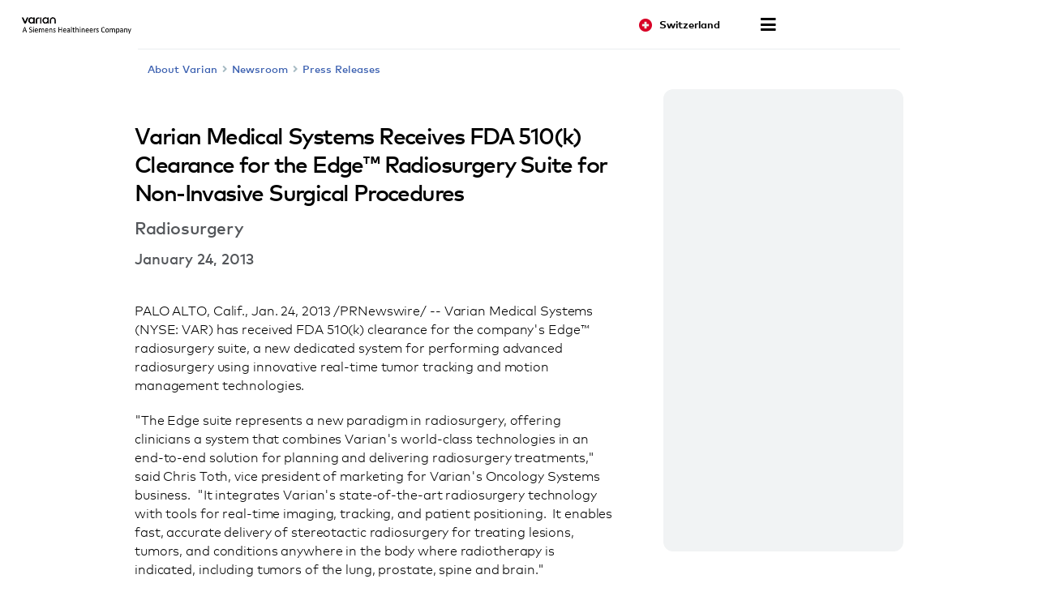

--- FILE ---
content_type: text/html; charset=UTF-8
request_url: https://www.varian.com/en-ch/about-varian/newsroom/press-releases/varian-medical-systems-receives-fda-510k-clearance-edgetm
body_size: 20714
content:
<!DOCTYPE html>
<html  lang="en-ch" dir="ltr" prefix="og: https://ogp.me/ns#">
  <head>
    <meta charset="utf-8" />
<meta name="description" content="Varian Medical Systems (NYSE: VAR) has received FDA 510(k) clearance for the company&#039;s Edge™ radiosurgery suite, a new dedicated system for..." />
<link rel="canonical" href="https://www.varian.com/about-varian/newsroom/press-releases/varian-medical-systems-receives-fda-510k-clearance-edgetm" />
<meta name="google" content="bD1BbO9e6254WFcXuOVUHCVBb83-2UqNu2jros0wV5I" />
<meta property="og:url" content="https://www.varian.com/about-varian/newsroom/press-releases/varian-medical-systems-receives-fda-510k-clearance-edgetm" />
<meta property="og:title" content="Varian Medical Systems Receives FDA 510(k) Clearance for the Edge™ Radiosurgery Suite for Non-Invasive Surgical Procedures | Varian" />
<meta property="og:description" content="Varian Medical Systems (NYSE: VAR) has received FDA 510(k) clearance for the company&#039;s Edge™ radiosurgery suite, a new dedicated system for..." />
<meta name="twitter:description" content="Varian Medical Systems (NYSE: VAR) has received FDA 510(k) clearance for the company&#039;s Edge™ radiosurgery suite, a new dedicated system for..." />
<meta name="twitter:title" content="Varian Medical Systems Receives FDA 510(k) Clearance for the Edge™ Radiosurgery Suite for Non-Invasive Surgical Procedures | Varian" />
<meta name="twitter:url" content="https://www.varian.com/about-varian/newsroom/press-releases/varian-medical-systems-receives-fda-510k-clearance-edgetm" />
<meta name="Generator" content="Drupal 10 (https://www.drupal.org)" />
<meta name="MobileOptimized" content="width" />
<meta name="HandheldFriendly" content="true" />
<meta name="viewport" content="width=device-width, initial-scale=1.0" />
<script type="application/ld+json">{
    "@context": "https://schema.org",
    "@graph": [
        {
            "@type": "NewsArticle",
            "@id": "https://www.varian.com/about-varian/newsroom/press-releases/varian-medical-systems-receives-fda-510k-clearance-edgetm",
            "headline": "Varian Medical Systems Receives FDA 510(k) Clearance for the Edge™ Radiosurgery Suite for Non-Invasive Surgical Procedures",
            "name": "Varian Medical Systems Receives FDA 510(k) Clearance for the Edge™ Radiosurgery Suite for Non-Invasive Surgical Procedures",
            "image": {
                "@type": "ImageObject",
                "url": "https://www.varian.com/themes/custom/varian/images/varian-logo-black.png"
            },
            "datePublished": "Thu, 01/24/2013 - 12:00",
            "dateModified": "Tue, 10/29/2019 - 15:23",
            "author": {
                "@type": "Organization",
                "@id": "https://www.varian.com/",
                "name": "Varian Medical Systems",
                "url": "https://www.varian.com/"
            },
            "publisher": {
                "@type": "Organization",
                "@id": "https://www.varian.com/",
                "name": "Varian Medical Systems",
                "url": "https://www.varian.com/"
            },
            "mainEntityOfPage": "https://www.varian.com/about-varian/newsroom/press-releases/varian-medical-systems-receives-fda-510k-clearance-edgetm"
        },
        {
            "@type": "WebPage",
            "@id": "https://www.varian.com/about-varian/newsroom/press-releases/varian-medical-systems-receives-fda-510k-clearance-edgetm",
            "breadcrumb": {
                "@type": "BreadcrumbList",
                "itemListElement": [
                    {
                        "@type": "ListItem",
                        "position": 1,
                        "name": "Home",
                        "item": "https://www.varian.com/en-ch"
                    },
                    {
                        "@type": "ListItem",
                        "position": 2,
                        "name": "Newsroom",
                        "item": "https://www.varian.com/en-ch/about-varian/newsroom"
                    },
                    {
                        "@type": "ListItem",
                        "position": 3,
                        "name": "Press Releases",
                        "item": "https://www.varian.com/en-ch/about-varian/newsroom/press-releases"
                    }
                ]
            },
            "publisher": {
                "@type": "Organization",
                "@id": "https://www.varian.com/",
                "name": "Varian Medical Systems",
                "url": "https://www.varian.com/",
                "logo": {
                    "@type": "ImageObject",
                    "url": "https://www.varian.com/themes/custom/varian/images/varian-logo-black.png"
                }
            }
        },
        {
            "@type": "WebSite",
            "name": "Varian Medical Systems",
            "url": "https://www.varian.com/",
            "potentialAction": {
                "@type": "SearchAction",
                "target": {
                    "@type": "EntryPoint",
                    "urlTemplate": "https://www.varian.com/search?crawler_varian_fullvarian-full%5Bquery%5D={search_term_string}"
                },
                "query-input": "required name=search_term_string"
            },
            "publisher": {
                "@type": "Organization",
                "@id": "https://www.varian.com/",
                "name": "Varian Medical Systems",
                "url": "https://www.varian.com/",
                "logo": {
                    "@type": "ImageObject",
                    "url": "https://www.varian.com/themes/custom/varian/images/varian-logo-black.png"
                }
            }
        }
    ]
}</script>
<link rel="alternate" hreflang="en" href="https://www.varian.com/about-varian/newsroom/press-releases/varian-medical-systems-receives-fda-510k-clearance-edgetm" />
<link rel="alternate" hreflang="en-au" href="https://www.varian.com/en-au/node/7580" />
<link rel="alternate" hreflang="pt-br" href="https://www.varian.com/pt-br/node/7580" />
<link rel="alternate" hreflang="en-ca" href="https://www.varian.com/en-ca/node/7580" />
<link rel="alternate" hreflang="fr-ca" href="https://www.varian.com/fr-ca/node/7580" />
<link rel="alternate" hreflang="zh-hans" href="https://www.varian.com/zh-hans/node/7580" />
<link rel="alternate" hreflang="zh-hant" href="https://www.varian.com/zh-hant/node/7580" />
<link rel="alternate" hreflang="fi" href="https://www.varian.com/fi/about-varian/newsroom/press-releases/varian-medical-systems-receives-fda-510k-clearance-edgetm" />
<link rel="alternate" hreflang="fr" href="https://www.varian.com/fr/node/7580" />
<link rel="alternate" hreflang="de" href="https://www.varian.com/de/node/7580" />
<link rel="alternate" hreflang="ja" href="https://www.varian.com/ja/node/7580" />
<link rel="alternate" hreflang="es-419" href="https://www.varian.com/es-xl/node/7580" />
<link rel="alternate" hreflang="nl" href="https://www.varian.com/nl/node/7580" />
<link rel="alternate" hreflang="pt-pt" href="https://www.varian.com/pt-pt/node/7580" />
<link rel="alternate" hreflang="es" href="https://www.varian.com/es/node/7580" />
<link rel="alternate" hreflang="en-ch" href="https://www.varian.com/en-ch/about-varian/newsroom/press-releases/varian-medical-systems-receives-fda-510k-clearance-edgetm" />
<link rel="alternate" hreflang="tr" href="https://www.varian.com/tr/node/7580" />
<link rel="alternate" hreflang="en-gb" href="https://www.varian.com/en-gb/node/7580" />
<link rel="icon" href="/themes/custom/varian/favicon.ico" type="image/vnd.microsoft.icon" />

    <title>Varian Medical Systems Receives FDA 510(k) Clearance for the Edge™ Radiosurgery Suite for Non-Invasive Surgical Procedures | Varian</title>
    <meta http-equiv="X-UA-Compatible" content="IE=edge" />
    <meta http-equiv="Content-Security-Policy" content="upgrade-insecure-requests"> 
    <link rel="stylesheet" media="all" href="/core/modules/system/css/components/align.module.css?t97im2" />
<link rel="stylesheet" media="all" href="/core/modules/system/css/components/fieldgroup.module.css?t97im2" />
<link rel="stylesheet" media="all" href="/core/modules/system/css/components/container-inline.module.css?t97im2" />
<link rel="stylesheet" media="all" href="/core/modules/system/css/components/clearfix.module.css?t97im2" />
<link rel="stylesheet" media="all" href="/core/modules/system/css/components/details.module.css?t97im2" />
<link rel="stylesheet" media="all" href="/core/modules/system/css/components/hidden.module.css?t97im2" />
<link rel="stylesheet" media="all" href="/core/modules/system/css/components/item-list.module.css?t97im2" />
<link rel="stylesheet" media="all" href="/core/modules/system/css/components/js.module.css?t97im2" />
<link rel="stylesheet" media="all" href="/core/modules/system/css/components/nowrap.module.css?t97im2" />
<link rel="stylesheet" media="all" href="/core/modules/system/css/components/position-container.module.css?t97im2" />
<link rel="stylesheet" media="all" href="/core/modules/system/css/components/reset-appearance.module.css?t97im2" />
<link rel="stylesheet" media="all" href="/core/modules/system/css/components/resize.module.css?t97im2" />
<link rel="stylesheet" media="all" href="/core/modules/system/css/components/system-status-counter.css?t97im2" />
<link rel="stylesheet" media="all" href="/core/modules/system/css/components/system-status-report-counters.css?t97im2" />
<link rel="stylesheet" media="all" href="/core/modules/system/css/components/system-status-report-general-info.css?t97im2" />
<link rel="stylesheet" media="all" href="/core/modules/system/css/components/tablesort.module.css?t97im2" />
<link rel="stylesheet" media="all" href="https://cdnjs.cloudflare.com/ajax/libs/font-awesome/5.15.3/css/all.min.css" defer async />
<link rel="stylesheet" media="all" href="/themes/custom/varian/build/css/bundle.css?t97im2" />
<link rel="stylesheet" media="all" href="/themes/custom/varian/node_modules/%40shs/ui-marcom/src/assets/fonts/webfonts/webfonts.css?t97im2" />

    
  <script async="true" data-browser-key="3dab13121a4e3f17ea8d6de4f7af8b7071e299d7cfe6dd16c1dac0e901c5071a" data-sample-rate="1.000000" data-parent-trace-id="113566ec09b25d57739642069cc0ba73" data-transaction-name="Drupal\node\Controller\NodeViewController::view" data-collector="https://ingest.upsun-us-2.observability-pipeline.blackfire.io" src="https://admin-pipeline.upsun-us-2.observability-pipeline.blackfire.io/js/probe.js"></script></head>
  <body class="path-node page-node-type-news has-glyphicons" data-page-type="news">
    <h1 class="visually-hidden">Varian Medical Systems Receives FDA 510(k) Clearance for the Edge™ Radiosurgery Suite for Non-Invasive Surgical Procedures | Varian</h1>
    
    <a href="#main-content" class="visually-hidden focusable skip-link">
      Skip to main content
    </a>
    
      <div class="dialog-off-canvas-main-canvas" data-off-canvas-main-canvas>
    

  


<header id="nav-header">
  <div id="varian-header"></div>
</header>

  <main role="main" class="main-container container news-page-type" data-workflow-status="published">
        
    <div  class="grid-2-1-columns page-template">
                          
            <section>
                                      <div class="highlighted">  <div class="region region-highlighted">
    <div data-drupal-messages-fallback class="hidden"></div>

  </div>
</div>
                  
                          <div id="main-content"></div>
            <div class="region region-content">
      

  

<div class="varian-page-data hide">
  {
    "pageType": "news-article",
    "title": "Varian Medical Systems Receives FDA 510(k) Clearance for the Edge™ Radiosurgery Suite for Non-Invasive Surgical Procedures",
    "articleDate": "January 24, 2013",
    "introText": "",
    "category": "Radiosurgery"
  }
</div>

<article class="news-article" data-article-langcode="en">
  <div class="article-header medium-vertical-margin">
          <h2 class="font-size-lg">Varian Medical Systems Receives FDA 510(k) Clearance for the Edge™ Radiosurgery Suite for Non-Invasive Surgical Procedures</h2>
    
          <h3 class="article-category font-size-md">
        Radiosurgery
      </h3>
    
          <time class="article-date font-semibold font-size-base-md">
        January 24, 2013
      </time>
      </div>

  <div class="article-body medium-vertical-margin">
    

    <p>PALO ALTO, Calif., Jan. 24, 2013 /PRNewswire/ -- Varian Medical Systems (NYSE: VAR) has received FDA 510(k) clearance for the company's Edge™ radiosurgery suite, a new dedicated system for performing advanced radiosurgery using innovative real-time tumor tracking and motion management technologies.</p>

<p>"The Edge suite represents a new paradigm in radiosurgery, offering clinicians a system that combines Varian's world-class technologies in an end-to-end solution for planning and delivering radiosurgery treatments," said Chris Toth, vice president of marketing for Varian's Oncology Systems business.  "It integrates Varian's state-of-the-art radiosurgery technology with tools for real-time imaging, tracking, and patient positioning.  It enables fast, accurate delivery of stereotactic radiosurgery for treating lesions, tumors, and conditions anywhere in the body where radiotherapy is indicated, including tumors of the lung, prostate, spine and brain."  </p>

<p>Recent FDA 510(k) clearances cover the following technologies that are integrated into the Edge radiosurgery suite.  These new technologies are also being made available as upgrades to other compatible Varian systems:</p>

<ul><li>The PerfectPitch™ couch:   An integrated six degrees of freedom (6DoF) treatment couch that provides the accuracy, precision, and flexibility needed to position patients optimally, adjust their position to correct for any misalignments, and support them comfortably during treatment.  The PerfectPitch couch has been designed for the accuracy and functionality required to deliver radiosurgery treatments in the brain and in the rest of the body. </li></ul><ul><li>The Advanced Motion & Image-Guided Radiotherapy (IGRT) package:  An advanced motion management package that offers clinicians many options for using real-time imaging during radiotherapy treatments.  It also enables expanded use of fluoroscopy and 4-D cone-beam CT—imaging techniques that show motion over time—to better compensate for tumor motion during treatment. </li></ul><ul><li>Intracranial radiosurgery package: An integrated set of technologies for planning and delivering stereotactic radiosurgery treatments for tumors or functional abnormalities in the brain.  The intracranial radiosurgery package supports the accurate delivery of radiation using multiple beam shaping options, including Varian's high-definition multileaf collimator and radiosurgery conical collimators, and is compatible with both frame-based and frameless patient immobilization approaches.  </li></ul><ul><li>Calypso system:  Several enhancements have been incorporated into the Calypso system for real time tracking.  The system utilizes transponders, or position signaling devices, that are implanted in or around a tumor, or placed on the surface of the body and monitored to track motion during treatment.  New enhancements increase the rate of transponder signal processing in order to track faster types of motion, such as respiratory motion, in real time.  The system is also compatible with the couch rotations that are often used to optimize targeting during treatments in the lung.  The new system also includes updated usability features designed to streamline treatments and enhance the user experience. </li></ul><p>One optional Edge suite subcomponent is still pending FDA 510(k) clearance: Calypso anchored Beacon® transponders<sup></sup>for implantation in the lung to guide lung radiosurgery procedures. </p>

<p>Note to editors: high resolution images of the EDGE radiosurgery suite are available at this URL: <a href="http://varian.mediaroom.com/image-gallery?mode=gallery&cat=2874" target="_blank">http://varian.mediaroom.com/image-gallery?mode=gallery&cat=2874</a>. </p>

<p><strong>About Varian Medical Systems<br /></strong>Varian Medical Systems, Inc., of Palo Alto, California, is the world's leading manufacturer of medical devices and software for treating cancer and other medical conditions with radiotherapy, radiosurgery, and brachytherapy. The company supplies informatics software for managing comprehensive cancer clinics, radiotherapy centers and medical oncology practices. Varian is a premier supplier of tubes, digital detectors, and image processing workstations for X-ray imaging in medical, scientific, and industrial applications and also supplies high-energy X-ray devices for cargo screening and non-destructive testing applications.  Varian Medical Systems employs approximately 6,200 people who are located at manufacturing sites in North America, Europe, and China and approximately 70 sales and support offices around the world. For more information, visit <a href="/" target="_blank">http://www.varian.com</a> or follow us on <a href="http://twitter.com/#!/VarianMedSys" target="_blank">Twitter</a>. </p>

<p><strong>FOR INFORMATION CONTACT: </strong></p>

<p><strong>Varian Medical Systems<br /></strong>Meryl Ginsberg, 650.424.6444 <br /><a href="mailto:meryl.ginsberg@varian.com" target="_blank">meryl.ginsberg@varian.com</a> </p>
<p>SOURCE  Varian Medical Systems</p>
  </div>
</article>


  </div>

              </section>

                                          <aside class="right-column" role="complementary">  <div class="region region-sidebar-second">
    <section id="block-corporatecommunicationcontacts" class="block block-block-content clearfix">
  
      
                    <div class="body field--item"><div class="block-contact">
<h5>&nbsp;</h5>

<div class="region-support">&nbsp;
<div class="region-contact">
<p class="name">&nbsp;</p>

<p>&nbsp;</p>

<p>&nbsp;</p>
<a href="mailto:mark.plungy@varian.com">&nbsp;</a></div>
</div>

<h5>&nbsp;</h5>

<div class="region-support">&nbsp;
<div class="region-contact">
<p class="name">&nbsp;</p>

<p>&nbsp;</p>

<p>&nbsp;</p>
<a href="mailto:investors@varian.com">&nbsp;</a></div>
</div>
</div>
</div>
            
  </section>

<section id="block-aboutvarianblock" class="block block-block-content clearfix">
  
      
                    <div class="body field--item"><div class="block-about">
<h5>About Varian</h5>

<p>At Varian, a Siemens Healthineers company, we envision a world without fear of cancer. For more than 70 years, we have developed, built, and delivered innovative cancer care technologies and solutions for our clinical partners around the globe to help them treat millions of patients each year.</p>
<a class="btn btn-primary" href="/en-ch/about-varian/about">Learn more</a></div>
</div>
            
  </section>


  </div>
</aside>
                            </div>
  </main>

  <footer id="varian-page-footer">
            <div class="region region-global-footer">
    <section id="block-varianfootermenu" class="block block-varian-menu clearfix">
  
      <div id='footer-menu'></div>

  </section>


  </div>

        <div id="varian-footer"></div>
  </footer>

  </div>

    
    <script type="application/json" data-drupal-selector="drupal-settings-json">{"path":{"baseUrl":"\/","pathPrefix":"en-ch\/","currentPath":"node\/7580","currentPathIsAdmin":false,"isFront":false,"currentLanguage":"en-ch"},"pluralDelimiter":"\u0003","suppressDeprecationErrors":true,"bootstrap":{"forms_has_error_value_toggle":1},"varian":{"loggedIn":false,"breadcrumb":[{"tid":32,"label":"About Varian"},{"tid":91,"label":"Newsroom"},{"tid":111,"label":"Press Releases"}],"pageTitle":"Varian Medical Systems Receives FDA 510(k) Clearance for the Edge\u2122 Radiosurgery Suite for Non-Invasive Surgical Procedures","nodeId":"7580","nodeEditPage":false,"nodeViewPage":true},"environment":"production","user":{"uid":0,"permissionsHash":"64b8e9afdc5b104850b03927b9f6b0d8a477f083df9fd5048da573c202c47f1a"}}</script>
<script src="/core/assets/vendor/jquery/jquery.min.js?v=3.7.1"></script>
<script src="/core/assets/vendor/underscore/underscore-min.js?v=1.13.7"></script>
<script src="/core/misc/drupalSettingsLoader.js?v=10.5.3"></script>
<script src="/core/misc/drupal.js?v=10.5.3"></script>
<script src="/core/misc/drupal.init.js?v=10.5.3"></script>
<script src="/themes/contrib/bootstrap/js/bootstrap-pre-init.js?t97im2"></script>
<script src="/themes/contrib/bootstrap/js/drupal.bootstrap.js?t97im2"></script>
<script src="/themes/contrib/bootstrap/js/attributes.js?t97im2"></script>
<script src="/themes/contrib/bootstrap/js/theme.js?t97im2"></script>
<script src="https://cdnjs.cloudflare.com/ajax/libs/core-js/3.25.1/minified.js" crossorigin="anonymous" async></script>
<script src="/themes/custom/varian/build/js/bundle.js?v=1.x"></script>

  </body>
</html>
